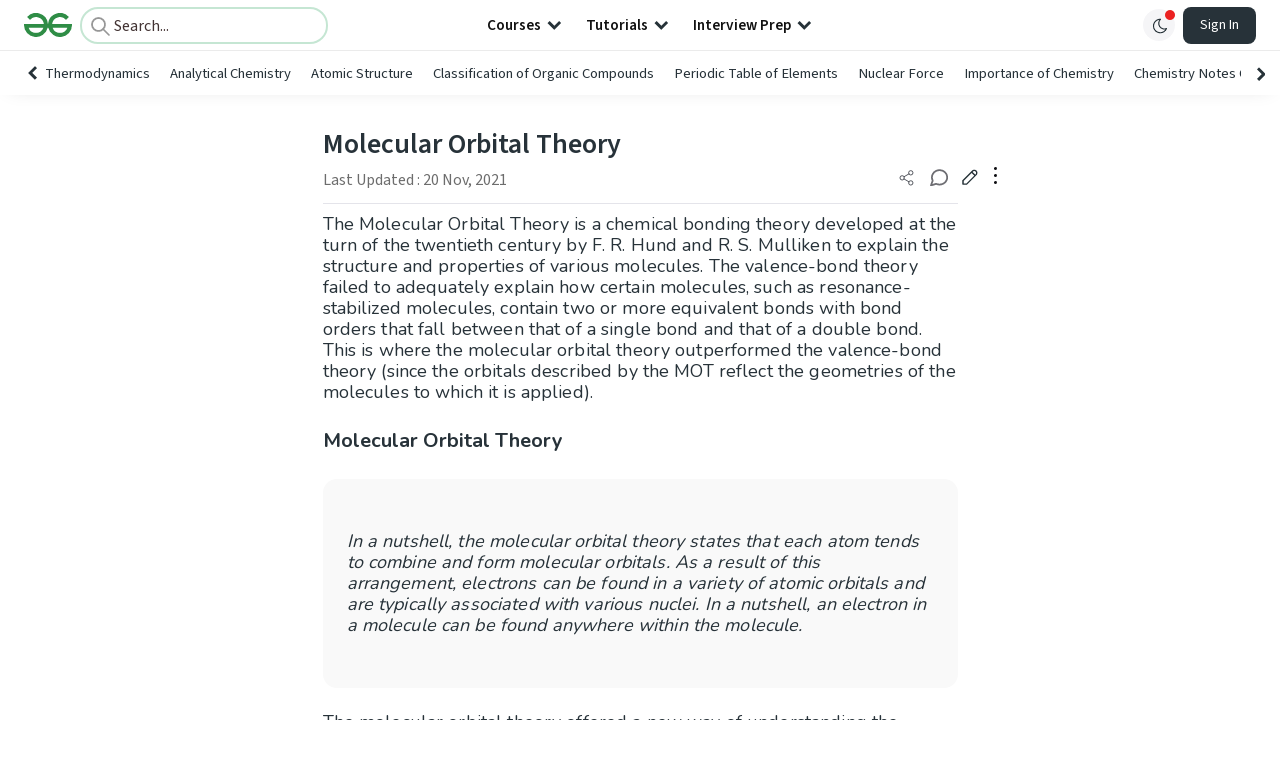

--- FILE ---
content_type: text/html; charset=utf-8
request_url: https://www.google.com/recaptcha/api2/anchor?ar=1&k=6LdMFNUZAAAAAIuRtzg0piOT-qXCbDF-iQiUi9KY&co=aHR0cHM6Ly93d3cuZ2Vla3Nmb3JnZWVrcy5vcmc6NDQz&hl=en&type=image&v=PoyoqOPhxBO7pBk68S4YbpHZ&theme=light&size=invisible&badge=bottomright&anchor-ms=20000&execute-ms=30000&cb=hgbpu6hx3xt8
body_size: 48730
content:
<!DOCTYPE HTML><html dir="ltr" lang="en"><head><meta http-equiv="Content-Type" content="text/html; charset=UTF-8">
<meta http-equiv="X-UA-Compatible" content="IE=edge">
<title>reCAPTCHA</title>
<style type="text/css">
/* cyrillic-ext */
@font-face {
  font-family: 'Roboto';
  font-style: normal;
  font-weight: 400;
  font-stretch: 100%;
  src: url(//fonts.gstatic.com/s/roboto/v48/KFO7CnqEu92Fr1ME7kSn66aGLdTylUAMa3GUBHMdazTgWw.woff2) format('woff2');
  unicode-range: U+0460-052F, U+1C80-1C8A, U+20B4, U+2DE0-2DFF, U+A640-A69F, U+FE2E-FE2F;
}
/* cyrillic */
@font-face {
  font-family: 'Roboto';
  font-style: normal;
  font-weight: 400;
  font-stretch: 100%;
  src: url(//fonts.gstatic.com/s/roboto/v48/KFO7CnqEu92Fr1ME7kSn66aGLdTylUAMa3iUBHMdazTgWw.woff2) format('woff2');
  unicode-range: U+0301, U+0400-045F, U+0490-0491, U+04B0-04B1, U+2116;
}
/* greek-ext */
@font-face {
  font-family: 'Roboto';
  font-style: normal;
  font-weight: 400;
  font-stretch: 100%;
  src: url(//fonts.gstatic.com/s/roboto/v48/KFO7CnqEu92Fr1ME7kSn66aGLdTylUAMa3CUBHMdazTgWw.woff2) format('woff2');
  unicode-range: U+1F00-1FFF;
}
/* greek */
@font-face {
  font-family: 'Roboto';
  font-style: normal;
  font-weight: 400;
  font-stretch: 100%;
  src: url(//fonts.gstatic.com/s/roboto/v48/KFO7CnqEu92Fr1ME7kSn66aGLdTylUAMa3-UBHMdazTgWw.woff2) format('woff2');
  unicode-range: U+0370-0377, U+037A-037F, U+0384-038A, U+038C, U+038E-03A1, U+03A3-03FF;
}
/* math */
@font-face {
  font-family: 'Roboto';
  font-style: normal;
  font-weight: 400;
  font-stretch: 100%;
  src: url(//fonts.gstatic.com/s/roboto/v48/KFO7CnqEu92Fr1ME7kSn66aGLdTylUAMawCUBHMdazTgWw.woff2) format('woff2');
  unicode-range: U+0302-0303, U+0305, U+0307-0308, U+0310, U+0312, U+0315, U+031A, U+0326-0327, U+032C, U+032F-0330, U+0332-0333, U+0338, U+033A, U+0346, U+034D, U+0391-03A1, U+03A3-03A9, U+03B1-03C9, U+03D1, U+03D5-03D6, U+03F0-03F1, U+03F4-03F5, U+2016-2017, U+2034-2038, U+203C, U+2040, U+2043, U+2047, U+2050, U+2057, U+205F, U+2070-2071, U+2074-208E, U+2090-209C, U+20D0-20DC, U+20E1, U+20E5-20EF, U+2100-2112, U+2114-2115, U+2117-2121, U+2123-214F, U+2190, U+2192, U+2194-21AE, U+21B0-21E5, U+21F1-21F2, U+21F4-2211, U+2213-2214, U+2216-22FF, U+2308-230B, U+2310, U+2319, U+231C-2321, U+2336-237A, U+237C, U+2395, U+239B-23B7, U+23D0, U+23DC-23E1, U+2474-2475, U+25AF, U+25B3, U+25B7, U+25BD, U+25C1, U+25CA, U+25CC, U+25FB, U+266D-266F, U+27C0-27FF, U+2900-2AFF, U+2B0E-2B11, U+2B30-2B4C, U+2BFE, U+3030, U+FF5B, U+FF5D, U+1D400-1D7FF, U+1EE00-1EEFF;
}
/* symbols */
@font-face {
  font-family: 'Roboto';
  font-style: normal;
  font-weight: 400;
  font-stretch: 100%;
  src: url(//fonts.gstatic.com/s/roboto/v48/KFO7CnqEu92Fr1ME7kSn66aGLdTylUAMaxKUBHMdazTgWw.woff2) format('woff2');
  unicode-range: U+0001-000C, U+000E-001F, U+007F-009F, U+20DD-20E0, U+20E2-20E4, U+2150-218F, U+2190, U+2192, U+2194-2199, U+21AF, U+21E6-21F0, U+21F3, U+2218-2219, U+2299, U+22C4-22C6, U+2300-243F, U+2440-244A, U+2460-24FF, U+25A0-27BF, U+2800-28FF, U+2921-2922, U+2981, U+29BF, U+29EB, U+2B00-2BFF, U+4DC0-4DFF, U+FFF9-FFFB, U+10140-1018E, U+10190-1019C, U+101A0, U+101D0-101FD, U+102E0-102FB, U+10E60-10E7E, U+1D2C0-1D2D3, U+1D2E0-1D37F, U+1F000-1F0FF, U+1F100-1F1AD, U+1F1E6-1F1FF, U+1F30D-1F30F, U+1F315, U+1F31C, U+1F31E, U+1F320-1F32C, U+1F336, U+1F378, U+1F37D, U+1F382, U+1F393-1F39F, U+1F3A7-1F3A8, U+1F3AC-1F3AF, U+1F3C2, U+1F3C4-1F3C6, U+1F3CA-1F3CE, U+1F3D4-1F3E0, U+1F3ED, U+1F3F1-1F3F3, U+1F3F5-1F3F7, U+1F408, U+1F415, U+1F41F, U+1F426, U+1F43F, U+1F441-1F442, U+1F444, U+1F446-1F449, U+1F44C-1F44E, U+1F453, U+1F46A, U+1F47D, U+1F4A3, U+1F4B0, U+1F4B3, U+1F4B9, U+1F4BB, U+1F4BF, U+1F4C8-1F4CB, U+1F4D6, U+1F4DA, U+1F4DF, U+1F4E3-1F4E6, U+1F4EA-1F4ED, U+1F4F7, U+1F4F9-1F4FB, U+1F4FD-1F4FE, U+1F503, U+1F507-1F50B, U+1F50D, U+1F512-1F513, U+1F53E-1F54A, U+1F54F-1F5FA, U+1F610, U+1F650-1F67F, U+1F687, U+1F68D, U+1F691, U+1F694, U+1F698, U+1F6AD, U+1F6B2, U+1F6B9-1F6BA, U+1F6BC, U+1F6C6-1F6CF, U+1F6D3-1F6D7, U+1F6E0-1F6EA, U+1F6F0-1F6F3, U+1F6F7-1F6FC, U+1F700-1F7FF, U+1F800-1F80B, U+1F810-1F847, U+1F850-1F859, U+1F860-1F887, U+1F890-1F8AD, U+1F8B0-1F8BB, U+1F8C0-1F8C1, U+1F900-1F90B, U+1F93B, U+1F946, U+1F984, U+1F996, U+1F9E9, U+1FA00-1FA6F, U+1FA70-1FA7C, U+1FA80-1FA89, U+1FA8F-1FAC6, U+1FACE-1FADC, U+1FADF-1FAE9, U+1FAF0-1FAF8, U+1FB00-1FBFF;
}
/* vietnamese */
@font-face {
  font-family: 'Roboto';
  font-style: normal;
  font-weight: 400;
  font-stretch: 100%;
  src: url(//fonts.gstatic.com/s/roboto/v48/KFO7CnqEu92Fr1ME7kSn66aGLdTylUAMa3OUBHMdazTgWw.woff2) format('woff2');
  unicode-range: U+0102-0103, U+0110-0111, U+0128-0129, U+0168-0169, U+01A0-01A1, U+01AF-01B0, U+0300-0301, U+0303-0304, U+0308-0309, U+0323, U+0329, U+1EA0-1EF9, U+20AB;
}
/* latin-ext */
@font-face {
  font-family: 'Roboto';
  font-style: normal;
  font-weight: 400;
  font-stretch: 100%;
  src: url(//fonts.gstatic.com/s/roboto/v48/KFO7CnqEu92Fr1ME7kSn66aGLdTylUAMa3KUBHMdazTgWw.woff2) format('woff2');
  unicode-range: U+0100-02BA, U+02BD-02C5, U+02C7-02CC, U+02CE-02D7, U+02DD-02FF, U+0304, U+0308, U+0329, U+1D00-1DBF, U+1E00-1E9F, U+1EF2-1EFF, U+2020, U+20A0-20AB, U+20AD-20C0, U+2113, U+2C60-2C7F, U+A720-A7FF;
}
/* latin */
@font-face {
  font-family: 'Roboto';
  font-style: normal;
  font-weight: 400;
  font-stretch: 100%;
  src: url(//fonts.gstatic.com/s/roboto/v48/KFO7CnqEu92Fr1ME7kSn66aGLdTylUAMa3yUBHMdazQ.woff2) format('woff2');
  unicode-range: U+0000-00FF, U+0131, U+0152-0153, U+02BB-02BC, U+02C6, U+02DA, U+02DC, U+0304, U+0308, U+0329, U+2000-206F, U+20AC, U+2122, U+2191, U+2193, U+2212, U+2215, U+FEFF, U+FFFD;
}
/* cyrillic-ext */
@font-face {
  font-family: 'Roboto';
  font-style: normal;
  font-weight: 500;
  font-stretch: 100%;
  src: url(//fonts.gstatic.com/s/roboto/v48/KFO7CnqEu92Fr1ME7kSn66aGLdTylUAMa3GUBHMdazTgWw.woff2) format('woff2');
  unicode-range: U+0460-052F, U+1C80-1C8A, U+20B4, U+2DE0-2DFF, U+A640-A69F, U+FE2E-FE2F;
}
/* cyrillic */
@font-face {
  font-family: 'Roboto';
  font-style: normal;
  font-weight: 500;
  font-stretch: 100%;
  src: url(//fonts.gstatic.com/s/roboto/v48/KFO7CnqEu92Fr1ME7kSn66aGLdTylUAMa3iUBHMdazTgWw.woff2) format('woff2');
  unicode-range: U+0301, U+0400-045F, U+0490-0491, U+04B0-04B1, U+2116;
}
/* greek-ext */
@font-face {
  font-family: 'Roboto';
  font-style: normal;
  font-weight: 500;
  font-stretch: 100%;
  src: url(//fonts.gstatic.com/s/roboto/v48/KFO7CnqEu92Fr1ME7kSn66aGLdTylUAMa3CUBHMdazTgWw.woff2) format('woff2');
  unicode-range: U+1F00-1FFF;
}
/* greek */
@font-face {
  font-family: 'Roboto';
  font-style: normal;
  font-weight: 500;
  font-stretch: 100%;
  src: url(//fonts.gstatic.com/s/roboto/v48/KFO7CnqEu92Fr1ME7kSn66aGLdTylUAMa3-UBHMdazTgWw.woff2) format('woff2');
  unicode-range: U+0370-0377, U+037A-037F, U+0384-038A, U+038C, U+038E-03A1, U+03A3-03FF;
}
/* math */
@font-face {
  font-family: 'Roboto';
  font-style: normal;
  font-weight: 500;
  font-stretch: 100%;
  src: url(//fonts.gstatic.com/s/roboto/v48/KFO7CnqEu92Fr1ME7kSn66aGLdTylUAMawCUBHMdazTgWw.woff2) format('woff2');
  unicode-range: U+0302-0303, U+0305, U+0307-0308, U+0310, U+0312, U+0315, U+031A, U+0326-0327, U+032C, U+032F-0330, U+0332-0333, U+0338, U+033A, U+0346, U+034D, U+0391-03A1, U+03A3-03A9, U+03B1-03C9, U+03D1, U+03D5-03D6, U+03F0-03F1, U+03F4-03F5, U+2016-2017, U+2034-2038, U+203C, U+2040, U+2043, U+2047, U+2050, U+2057, U+205F, U+2070-2071, U+2074-208E, U+2090-209C, U+20D0-20DC, U+20E1, U+20E5-20EF, U+2100-2112, U+2114-2115, U+2117-2121, U+2123-214F, U+2190, U+2192, U+2194-21AE, U+21B0-21E5, U+21F1-21F2, U+21F4-2211, U+2213-2214, U+2216-22FF, U+2308-230B, U+2310, U+2319, U+231C-2321, U+2336-237A, U+237C, U+2395, U+239B-23B7, U+23D0, U+23DC-23E1, U+2474-2475, U+25AF, U+25B3, U+25B7, U+25BD, U+25C1, U+25CA, U+25CC, U+25FB, U+266D-266F, U+27C0-27FF, U+2900-2AFF, U+2B0E-2B11, U+2B30-2B4C, U+2BFE, U+3030, U+FF5B, U+FF5D, U+1D400-1D7FF, U+1EE00-1EEFF;
}
/* symbols */
@font-face {
  font-family: 'Roboto';
  font-style: normal;
  font-weight: 500;
  font-stretch: 100%;
  src: url(//fonts.gstatic.com/s/roboto/v48/KFO7CnqEu92Fr1ME7kSn66aGLdTylUAMaxKUBHMdazTgWw.woff2) format('woff2');
  unicode-range: U+0001-000C, U+000E-001F, U+007F-009F, U+20DD-20E0, U+20E2-20E4, U+2150-218F, U+2190, U+2192, U+2194-2199, U+21AF, U+21E6-21F0, U+21F3, U+2218-2219, U+2299, U+22C4-22C6, U+2300-243F, U+2440-244A, U+2460-24FF, U+25A0-27BF, U+2800-28FF, U+2921-2922, U+2981, U+29BF, U+29EB, U+2B00-2BFF, U+4DC0-4DFF, U+FFF9-FFFB, U+10140-1018E, U+10190-1019C, U+101A0, U+101D0-101FD, U+102E0-102FB, U+10E60-10E7E, U+1D2C0-1D2D3, U+1D2E0-1D37F, U+1F000-1F0FF, U+1F100-1F1AD, U+1F1E6-1F1FF, U+1F30D-1F30F, U+1F315, U+1F31C, U+1F31E, U+1F320-1F32C, U+1F336, U+1F378, U+1F37D, U+1F382, U+1F393-1F39F, U+1F3A7-1F3A8, U+1F3AC-1F3AF, U+1F3C2, U+1F3C4-1F3C6, U+1F3CA-1F3CE, U+1F3D4-1F3E0, U+1F3ED, U+1F3F1-1F3F3, U+1F3F5-1F3F7, U+1F408, U+1F415, U+1F41F, U+1F426, U+1F43F, U+1F441-1F442, U+1F444, U+1F446-1F449, U+1F44C-1F44E, U+1F453, U+1F46A, U+1F47D, U+1F4A3, U+1F4B0, U+1F4B3, U+1F4B9, U+1F4BB, U+1F4BF, U+1F4C8-1F4CB, U+1F4D6, U+1F4DA, U+1F4DF, U+1F4E3-1F4E6, U+1F4EA-1F4ED, U+1F4F7, U+1F4F9-1F4FB, U+1F4FD-1F4FE, U+1F503, U+1F507-1F50B, U+1F50D, U+1F512-1F513, U+1F53E-1F54A, U+1F54F-1F5FA, U+1F610, U+1F650-1F67F, U+1F687, U+1F68D, U+1F691, U+1F694, U+1F698, U+1F6AD, U+1F6B2, U+1F6B9-1F6BA, U+1F6BC, U+1F6C6-1F6CF, U+1F6D3-1F6D7, U+1F6E0-1F6EA, U+1F6F0-1F6F3, U+1F6F7-1F6FC, U+1F700-1F7FF, U+1F800-1F80B, U+1F810-1F847, U+1F850-1F859, U+1F860-1F887, U+1F890-1F8AD, U+1F8B0-1F8BB, U+1F8C0-1F8C1, U+1F900-1F90B, U+1F93B, U+1F946, U+1F984, U+1F996, U+1F9E9, U+1FA00-1FA6F, U+1FA70-1FA7C, U+1FA80-1FA89, U+1FA8F-1FAC6, U+1FACE-1FADC, U+1FADF-1FAE9, U+1FAF0-1FAF8, U+1FB00-1FBFF;
}
/* vietnamese */
@font-face {
  font-family: 'Roboto';
  font-style: normal;
  font-weight: 500;
  font-stretch: 100%;
  src: url(//fonts.gstatic.com/s/roboto/v48/KFO7CnqEu92Fr1ME7kSn66aGLdTylUAMa3OUBHMdazTgWw.woff2) format('woff2');
  unicode-range: U+0102-0103, U+0110-0111, U+0128-0129, U+0168-0169, U+01A0-01A1, U+01AF-01B0, U+0300-0301, U+0303-0304, U+0308-0309, U+0323, U+0329, U+1EA0-1EF9, U+20AB;
}
/* latin-ext */
@font-face {
  font-family: 'Roboto';
  font-style: normal;
  font-weight: 500;
  font-stretch: 100%;
  src: url(//fonts.gstatic.com/s/roboto/v48/KFO7CnqEu92Fr1ME7kSn66aGLdTylUAMa3KUBHMdazTgWw.woff2) format('woff2');
  unicode-range: U+0100-02BA, U+02BD-02C5, U+02C7-02CC, U+02CE-02D7, U+02DD-02FF, U+0304, U+0308, U+0329, U+1D00-1DBF, U+1E00-1E9F, U+1EF2-1EFF, U+2020, U+20A0-20AB, U+20AD-20C0, U+2113, U+2C60-2C7F, U+A720-A7FF;
}
/* latin */
@font-face {
  font-family: 'Roboto';
  font-style: normal;
  font-weight: 500;
  font-stretch: 100%;
  src: url(//fonts.gstatic.com/s/roboto/v48/KFO7CnqEu92Fr1ME7kSn66aGLdTylUAMa3yUBHMdazQ.woff2) format('woff2');
  unicode-range: U+0000-00FF, U+0131, U+0152-0153, U+02BB-02BC, U+02C6, U+02DA, U+02DC, U+0304, U+0308, U+0329, U+2000-206F, U+20AC, U+2122, U+2191, U+2193, U+2212, U+2215, U+FEFF, U+FFFD;
}
/* cyrillic-ext */
@font-face {
  font-family: 'Roboto';
  font-style: normal;
  font-weight: 900;
  font-stretch: 100%;
  src: url(//fonts.gstatic.com/s/roboto/v48/KFO7CnqEu92Fr1ME7kSn66aGLdTylUAMa3GUBHMdazTgWw.woff2) format('woff2');
  unicode-range: U+0460-052F, U+1C80-1C8A, U+20B4, U+2DE0-2DFF, U+A640-A69F, U+FE2E-FE2F;
}
/* cyrillic */
@font-face {
  font-family: 'Roboto';
  font-style: normal;
  font-weight: 900;
  font-stretch: 100%;
  src: url(//fonts.gstatic.com/s/roboto/v48/KFO7CnqEu92Fr1ME7kSn66aGLdTylUAMa3iUBHMdazTgWw.woff2) format('woff2');
  unicode-range: U+0301, U+0400-045F, U+0490-0491, U+04B0-04B1, U+2116;
}
/* greek-ext */
@font-face {
  font-family: 'Roboto';
  font-style: normal;
  font-weight: 900;
  font-stretch: 100%;
  src: url(//fonts.gstatic.com/s/roboto/v48/KFO7CnqEu92Fr1ME7kSn66aGLdTylUAMa3CUBHMdazTgWw.woff2) format('woff2');
  unicode-range: U+1F00-1FFF;
}
/* greek */
@font-face {
  font-family: 'Roboto';
  font-style: normal;
  font-weight: 900;
  font-stretch: 100%;
  src: url(//fonts.gstatic.com/s/roboto/v48/KFO7CnqEu92Fr1ME7kSn66aGLdTylUAMa3-UBHMdazTgWw.woff2) format('woff2');
  unicode-range: U+0370-0377, U+037A-037F, U+0384-038A, U+038C, U+038E-03A1, U+03A3-03FF;
}
/* math */
@font-face {
  font-family: 'Roboto';
  font-style: normal;
  font-weight: 900;
  font-stretch: 100%;
  src: url(//fonts.gstatic.com/s/roboto/v48/KFO7CnqEu92Fr1ME7kSn66aGLdTylUAMawCUBHMdazTgWw.woff2) format('woff2');
  unicode-range: U+0302-0303, U+0305, U+0307-0308, U+0310, U+0312, U+0315, U+031A, U+0326-0327, U+032C, U+032F-0330, U+0332-0333, U+0338, U+033A, U+0346, U+034D, U+0391-03A1, U+03A3-03A9, U+03B1-03C9, U+03D1, U+03D5-03D6, U+03F0-03F1, U+03F4-03F5, U+2016-2017, U+2034-2038, U+203C, U+2040, U+2043, U+2047, U+2050, U+2057, U+205F, U+2070-2071, U+2074-208E, U+2090-209C, U+20D0-20DC, U+20E1, U+20E5-20EF, U+2100-2112, U+2114-2115, U+2117-2121, U+2123-214F, U+2190, U+2192, U+2194-21AE, U+21B0-21E5, U+21F1-21F2, U+21F4-2211, U+2213-2214, U+2216-22FF, U+2308-230B, U+2310, U+2319, U+231C-2321, U+2336-237A, U+237C, U+2395, U+239B-23B7, U+23D0, U+23DC-23E1, U+2474-2475, U+25AF, U+25B3, U+25B7, U+25BD, U+25C1, U+25CA, U+25CC, U+25FB, U+266D-266F, U+27C0-27FF, U+2900-2AFF, U+2B0E-2B11, U+2B30-2B4C, U+2BFE, U+3030, U+FF5B, U+FF5D, U+1D400-1D7FF, U+1EE00-1EEFF;
}
/* symbols */
@font-face {
  font-family: 'Roboto';
  font-style: normal;
  font-weight: 900;
  font-stretch: 100%;
  src: url(//fonts.gstatic.com/s/roboto/v48/KFO7CnqEu92Fr1ME7kSn66aGLdTylUAMaxKUBHMdazTgWw.woff2) format('woff2');
  unicode-range: U+0001-000C, U+000E-001F, U+007F-009F, U+20DD-20E0, U+20E2-20E4, U+2150-218F, U+2190, U+2192, U+2194-2199, U+21AF, U+21E6-21F0, U+21F3, U+2218-2219, U+2299, U+22C4-22C6, U+2300-243F, U+2440-244A, U+2460-24FF, U+25A0-27BF, U+2800-28FF, U+2921-2922, U+2981, U+29BF, U+29EB, U+2B00-2BFF, U+4DC0-4DFF, U+FFF9-FFFB, U+10140-1018E, U+10190-1019C, U+101A0, U+101D0-101FD, U+102E0-102FB, U+10E60-10E7E, U+1D2C0-1D2D3, U+1D2E0-1D37F, U+1F000-1F0FF, U+1F100-1F1AD, U+1F1E6-1F1FF, U+1F30D-1F30F, U+1F315, U+1F31C, U+1F31E, U+1F320-1F32C, U+1F336, U+1F378, U+1F37D, U+1F382, U+1F393-1F39F, U+1F3A7-1F3A8, U+1F3AC-1F3AF, U+1F3C2, U+1F3C4-1F3C6, U+1F3CA-1F3CE, U+1F3D4-1F3E0, U+1F3ED, U+1F3F1-1F3F3, U+1F3F5-1F3F7, U+1F408, U+1F415, U+1F41F, U+1F426, U+1F43F, U+1F441-1F442, U+1F444, U+1F446-1F449, U+1F44C-1F44E, U+1F453, U+1F46A, U+1F47D, U+1F4A3, U+1F4B0, U+1F4B3, U+1F4B9, U+1F4BB, U+1F4BF, U+1F4C8-1F4CB, U+1F4D6, U+1F4DA, U+1F4DF, U+1F4E3-1F4E6, U+1F4EA-1F4ED, U+1F4F7, U+1F4F9-1F4FB, U+1F4FD-1F4FE, U+1F503, U+1F507-1F50B, U+1F50D, U+1F512-1F513, U+1F53E-1F54A, U+1F54F-1F5FA, U+1F610, U+1F650-1F67F, U+1F687, U+1F68D, U+1F691, U+1F694, U+1F698, U+1F6AD, U+1F6B2, U+1F6B9-1F6BA, U+1F6BC, U+1F6C6-1F6CF, U+1F6D3-1F6D7, U+1F6E0-1F6EA, U+1F6F0-1F6F3, U+1F6F7-1F6FC, U+1F700-1F7FF, U+1F800-1F80B, U+1F810-1F847, U+1F850-1F859, U+1F860-1F887, U+1F890-1F8AD, U+1F8B0-1F8BB, U+1F8C0-1F8C1, U+1F900-1F90B, U+1F93B, U+1F946, U+1F984, U+1F996, U+1F9E9, U+1FA00-1FA6F, U+1FA70-1FA7C, U+1FA80-1FA89, U+1FA8F-1FAC6, U+1FACE-1FADC, U+1FADF-1FAE9, U+1FAF0-1FAF8, U+1FB00-1FBFF;
}
/* vietnamese */
@font-face {
  font-family: 'Roboto';
  font-style: normal;
  font-weight: 900;
  font-stretch: 100%;
  src: url(//fonts.gstatic.com/s/roboto/v48/KFO7CnqEu92Fr1ME7kSn66aGLdTylUAMa3OUBHMdazTgWw.woff2) format('woff2');
  unicode-range: U+0102-0103, U+0110-0111, U+0128-0129, U+0168-0169, U+01A0-01A1, U+01AF-01B0, U+0300-0301, U+0303-0304, U+0308-0309, U+0323, U+0329, U+1EA0-1EF9, U+20AB;
}
/* latin-ext */
@font-face {
  font-family: 'Roboto';
  font-style: normal;
  font-weight: 900;
  font-stretch: 100%;
  src: url(//fonts.gstatic.com/s/roboto/v48/KFO7CnqEu92Fr1ME7kSn66aGLdTylUAMa3KUBHMdazTgWw.woff2) format('woff2');
  unicode-range: U+0100-02BA, U+02BD-02C5, U+02C7-02CC, U+02CE-02D7, U+02DD-02FF, U+0304, U+0308, U+0329, U+1D00-1DBF, U+1E00-1E9F, U+1EF2-1EFF, U+2020, U+20A0-20AB, U+20AD-20C0, U+2113, U+2C60-2C7F, U+A720-A7FF;
}
/* latin */
@font-face {
  font-family: 'Roboto';
  font-style: normal;
  font-weight: 900;
  font-stretch: 100%;
  src: url(//fonts.gstatic.com/s/roboto/v48/KFO7CnqEu92Fr1ME7kSn66aGLdTylUAMa3yUBHMdazQ.woff2) format('woff2');
  unicode-range: U+0000-00FF, U+0131, U+0152-0153, U+02BB-02BC, U+02C6, U+02DA, U+02DC, U+0304, U+0308, U+0329, U+2000-206F, U+20AC, U+2122, U+2191, U+2193, U+2212, U+2215, U+FEFF, U+FFFD;
}

</style>
<link rel="stylesheet" type="text/css" href="https://www.gstatic.com/recaptcha/releases/PoyoqOPhxBO7pBk68S4YbpHZ/styles__ltr.css">
<script nonce="ub8FcBZDZMsqyGxVcdTysQ" type="text/javascript">window['__recaptcha_api'] = 'https://www.google.com/recaptcha/api2/';</script>
<script type="text/javascript" src="https://www.gstatic.com/recaptcha/releases/PoyoqOPhxBO7pBk68S4YbpHZ/recaptcha__en.js" nonce="ub8FcBZDZMsqyGxVcdTysQ">
      
    </script></head>
<body><div id="rc-anchor-alert" class="rc-anchor-alert"></div>
<input type="hidden" id="recaptcha-token" value="[base64]">
<script type="text/javascript" nonce="ub8FcBZDZMsqyGxVcdTysQ">
      recaptcha.anchor.Main.init("[\x22ainput\x22,[\x22bgdata\x22,\x22\x22,\[base64]/[base64]/MjU1Ong/[base64]/[base64]/[base64]/[base64]/[base64]/[base64]/[base64]/[base64]/[base64]/[base64]/[base64]/[base64]/[base64]/[base64]/[base64]\\u003d\x22,\[base64]\\u003d\x22,\[base64]/Dg8K/[base64]/QxjCs8K2wpxtOcOGw6HDkQPDrcOcwoTDgXtKV8OYwr4tEcKowrHCimR5KXvDo0Yaw5PDgMKZw58rRDzCmyVmw7fCm0kZKGfDuHlncMOswrlrAMOycyRPw7/CqsKmw4DDucO4w7fDqWLDicOBwpHCglLDn8O3w63CnsK1w5FyCDfDvMKOw6HDhcO8CA80DVTDj8ONw54Kb8OkRMOEw6hFQcKZw4NswpTCj8Onw5/DvMKmwonCjUTDtz3Cp1HDuMOmXcKwRMOyesO/wq3Dg8OHFHvCtk1Owq06wpwmw6TCg8KXwpZdwqDCoUw1bnQHwpcvw4LDly/Cpk9CwrvCoAtVAULDnn5YwrTCuQrDscO1T1tyA8O1w6PChcKjw7IiCsKaw6bCtw/CoSvDgWQnw7ZWQ0Iqw4xRwrALw5ctCsK+UBXDk8ORUg/[base64]/ZVnCpH0ew5oXw5/DscO9DmzDgcOpcEbDoMKWwobCsMOtw4fCo8KdXMOuEkfDn8K2H8KjwoAaRgHDmcOMwoU+dsKQwr3DhRYCVMO+dMKOwq/CssKbMxvCs8K6JcK0w7HDnjfCngfDv8O2Ax4Wwq7DpsOPaAAFw59lwqQNDsOKwpBiLMKBwpXDhyvCiS4XAcKKw63Chz9Hw4XCoD9rw7dLw7A8w5EZNlLDoCHCgUrDosOje8O5HsKWw5/Cm8KnwoUqwofDjMKCCcOZw6FPw4dcdjULLBc6woHCjcK6AhnDscKJUsO3IsKqPlzChsOHwp3Dr0McUwPDpcK8Z8O+wrU7TBTDo2xwwp/DpR3ChFPDnsO4a8OIYHLDlSfCiRbClMONw7HCqcOwwoPDnBEBwrrDmMKzGMOow6R7f8OmV8Kbw60jMMKlwr07d8Knw4vCvxwmASjCicOGYAljw68Gw77DmcKUM8K7wpN1w4nDiMO9J3cjOcOHO8Oawq7Cn2fCjMK2w4fCh8O3FMO2wqDCnsKuEA/DssKbI8O1wqU7EzsNEMO6w6l7J8OtwpLCpxHDocKoaDLCiWzDvsKaJcKtw7jDoMKtw4cBw6szw7Icw6o5wq3ClHxgw4nDqMOjPntbw44bwpJlwpZpw5cbAMKSwrfCiRJoLsOeC8O9w7fDocKtJQPDvlnCrcOVGMKwa37CssOXwqbDu8OodU7DgxA/wpIJw6HCoFBpwpQXayPDr8KdWMOOwrLDmQwbwpAVEyTCpAPCkjYoEcOUFhjDvBfDrWPDk8KheMO7Xm7Dr8OmPzwGWMKBX1/CqsKrUcOCW8Oewp1wXjXDvMK1UcOnOcOZwobDj8OXwqDDumXCsmcYLcOtP0/DqcKKwpUmwrbDvsK2wpfCsREPw6oewrjCtmXDhSFmBihMSMO1w4bDjsOOWcKPZ8O9Z8ORaBFVUQFLLMK9wrxbXSbDssKTw7jCuWZ7w6LCrVkUC8KjQ3HDnMKdw4/Dp8OUVhlBHsKOfX3CrA43w5rCssKNLMOjw7/DrgvDpxHDoWrDlBPCtcO7w7bDisKgw58ewrvDqk7DlcKSJxp9w5NawojDmsOEw7vCicKYwqluwpnDrMKPOEzCoU/DjkteM8OzXMKeMX9+PybDk0Ilw5sMwrPDq2ZSwosXw7dnHTXDmsOwwobDv8OsdMOmDcO6akXDkU7CphTCpsKfcSfCuMKQNmwfwofDpDfDicKNwr3CnzTDl3N+wp9wSMKZdUsSw5lwMX/Dn8KRw498wo86JxLCqn1YwpR3wpPDoi/Co8KNw6ICdgbDj2fDusKADsK2wqdtwrw7ZMOlw7vCqA3DhxDDv8KLYsKEeSnChDMkfcO0AzRDwprCrMOFCwfDr8K0woBIZDPCtsOuw6bDtcKnw49wRH7CqSXCvsO2FB9GPcONPcKRw67CkMKeM3kBwq8qw6LCiMOpdcKcYcKLwocIbS/Dskk+a8Oow69aw4/[base64]/ClijDtkXDtMK8w71LUMO0T8K/[base64]/wpkIw73CgMKDU8KlKyo8wqLDo8KOEF9ywr4KwqtEYSbCrMOTw4MRHMO/wpfDlxJmG8O9wrPDg3NbwoJsK8OPAynCgHzDgMOpw7JbwqzDscKew7rDpcK6T3DDjcKLwpMUNsOkw57DmGF0w4MXNwUHwqxHw7vDoMKxbWsew4Bow4fDv8KxM8K7w7hbw6YJBcK6woQuwqLDjR1/LDNDwqYTw7/[base64]/DcOpw7/DqU7DmcKAwqRzwr5ZCmovKVRUw5TCp8KrwrBcAkzDvgbDjMOAw4vDnwrDrsOrfjnDocKSZsKaYcKzw7/DugrCuMKww6fClyzDmsO2wpjDmsKEw61Nwq10fMKsUHbCmsOfwrjCp1rCksO/w4rDvSETHsOgwqjDkw/CikPCs8KqK2fCvBzDlMO5fGnChHRvR8OcwqTDhww9UDLCtsOOw5w+SksQwrLDil3DqmpuNHdDw6PCghk1bXBjFlfCn054wp/Du1rClWnCg8KfwobDn0U/wpVWRMOdw6XDkcKVw5TDtmsIw7Vew7bCgMK+HHQjwqTDksOvwpnCvw3DkcO+C0ojwql1ZFImw4PDoEwvw45Two8cdMKaYAU6wrdMGMKAw7cLDsOwwp/Dp8OqwrcVw4TCl8OkRMKCw5LDjcONJcO8fcKew4E0wrTDiSNNOFfCj09TGhzDksKvwrnDssOowq7Ck8OtwoTCiVFBw6XDq8KGw6TCtB0RLcOUVmYIQRXCnTPDpmnCn8KyW8O7VSIMJMOPw5gVdcKjNsONwp5IGsKJwrLDpcKmwrgMbFwBIVIOwpfDggw/AcKgXlbDlcOoHUzCjQXDnsOvw7YPw5fDisO5woFTcMOAw4E4wo/CnUrCk8ODw447RcOefzrDvsOKRilMwqJBYUXClcOJw5DDk8KPwopZTsO7YD0VwroEw6tAwoXDvFgLbsOmw6jDgsK7w4XCusKVworDiwITwrnClMOiw7R/OMK8wotlwozDiXvChsOiwofCqXkow4Fowo/ChyTCucKJwo1iTsOcwr7CosOtaiHCjhNAwpLClFxYecOiwokCSmXDmsKFVErDrMO9WsK5KcOJEMKeP3DCh8OLwpjCjsK4w7LCqjJlw4xEw5BTwr0+SsKIwpsKJGvCpMOkYH/ChjI6ASAbShbDksKXw57CtMOQwrvCtXLDuUltGBfCmDttNcK6w6jDqsOvwqjDv8O8P8O4YALDv8K1wo1awoxXU8OkXMOLEsKVwp8aXRZwcMOdXcOqwojDh3BUGivDvsO9IEAzYMKvZsOoUyJ/A8KuwqZ6w4JOHmnCiTUXwrTCpxFRfm9Ww5HCicK8wrkOV2DDgsKrw7QaeioKw6MMw6osB8KVVDLChMO6wovCjiUMBsORwo0owqU1QcK5JMOywrQ7EEU/[base64]/DuE7DrsOgN3LDosOwwq8VAMOOwoDDomQ9w7RPwqLCjcOJw6Afw4ZXAUzClTIow7x+wqzDjMO7XT7CnWkzZUzCucOdw4QOw4fCt1vDuMOXw5/[base64]/[base64]/DkkUFEcKdcE0lw6DClzXCp8ObwpzDrTfDhhUHw4Biwr/DoX1Zw4LCnMKUw6rDiHHDoSnDlQLCghJHw5/CqhcKC8KVBCvCjsORX8Kmw5PCj2kldcKjZXDCj2/DoDN8w5Yzw6rDqyHDsGjDnWzCnkJHRMOHKMKlBcK/B1LDrMKqwoR9w5DCjsO/wo3CvsKtwo7CnsK0wp7DhsOdw74CcWh9YnPCgMKwSW1UwqNjw6gswrbCjDHCoMOICkbChC/CrVPCqG5HdA3Drw0VWCEbwr0HwqsydwfDscOrw6rDlsORDwxywooBCsK2w4ZOwpFkaMO7w4HCuRMmw5oTwq7DoBhAw5FpwpDDsRvDuX7Cm8Oxw4jCn8K5N8Oaw7jDsUl5wr86wrk6wphvb8KBw6pBLkxUKzvDjV/Cm8Oww5DCoEXDpMK/FjDDtMKVw5LCosOUw57CosK7wpc7wo46w61VfxJ5w7MZw4cGwo7DgQ/ClyBKKTUswrjDmhsuw67Cu8ODwo/DiCEeaMKiw4syw4XCmsOcX8OJOjDCmWfCgkLCtGUnw71CwqbDrwNOe8K3LcKkbcKAw5J1OEZvOh7DucOBWn8jwq3CjUfDvDPCicOLZ8OPw5YrwqJtwpE9w5LCqT/ChAtaRRgoAGvDgh7DlE/CoGVmLsKSwqNbw7rCi0TCk8K6wovDt8KwTxfCksK5wrV7wqzCpcO4w6wSZcKRA8Ovw7/Cv8KtwoxFw7hEecK6wqLCgMOHDcK9w6l3OsOgwptuaWLDqz7Dh8OqdcORSsO9wq3CkDwMXMK2d8ONwqBGw7hpw7Nfw6tiMsOPSmLChkZ+w4MBBCV/CE/Cp8KTwpg3e8Oxwr3Dh8OawpUGQD92acO5w6xrwoJDA1lZY3rCssObRl7DkMK5w7g7VWvCk8K9wofDv0jCih3ClMK1AG7CsQtNKRXDtcOjw57DlsKfW8OXTFlww6J/w4HChcOpw7XDjxQcfmdjDw5Nw6ZJwpY3w502WcKGwqp0wrw0wrDDiMOEAMK6AjNGYWTCjcKuw4FNU8KLwoR1HcK/[base64]/Cjy3Cnk/Dm8ONwoxWNsOgbcKFMMK6wpFKw4NEw4YRw7hRwoUbwphoW01kXsOHwqU3w4fDsD8KBXMLwqvCjh8ow5Ulw4oYwqTClMORwqjCpy5iw4IWJcKpJcOrT8K3PMKDSkPCvzVEdl9BwqXCpMOyfsObKTrDtMKkW8Ojw4l0wp/CtnjCgcO6wq/DrhDCpsKfwpnDuELDmkLCisONwprDr8OGOsKdOsKow75/[base64]/[base64]/YMO2f0Z5w67CjQDCgsO2wr18wqvCqcKhwpPCtcKqw70NwpfCindBwpjCiMKnw6vDocOzw5zDtTQrwrtwwo7DoMOUwpXDmW3CucOyw5tOHAknOHXCtXpjXzvDjjXDj1Zba8KUwoHDhkzCtgJdPsKbwoNVAsKEQR3CtsKYw7gvI8OGeQXDq8O6wo/[base64]/w7wnw7jDsBdPw4A8WAoYX8K+woINOMKXZ1hRw7vDscKBwoZNwrMDw69yBcOOw4fDhMODZMODTFtmwpvCqcOIw5fCpWfDhT3DmsKEfMOnOmpAw67Dm8KRw4wAFXxqwpbDm0/CpsOYD8KlwoFsXQ7DiBbCq34JwqpfDDRDwrlMw4fDn8KGAGDCjWTDvsOJYCXDnynDq8Oqw65hwofDkMK3dibDrRY/PArCtsK7wp/DvcO8wqVxbsKgXcKrwolBABZrJcKVwr0jw4dXNmk/WDMWc8Knw4wWZAk6V3XChsOhI8O+wpDDuUPDo8KMezrCsyDCgXJcaMOCw6ASw7LChMKZwoBuw6tyw6l0O0YiC0sMM23Cs8K2bsK0bhQgKcOUwokmX8OfwqxOSMKICQxYwqt7U8O3worCp8O/cix3wo1tw7bCgwrCsMKYw4N5DDXCu8Kzw5/CuCxrBcOJwq7Dkm/DssK5w44qw6J4Fm/Dt8KXw7zDqnzCmMKgBcOHOlR+wrDDsGIaYjhDw5B8w4HDlMKIwovDkMK5w6/DomDDhsKjw5ZHwp4+w79GQcKsw5HClR/CoynCsA0fLsK+NcO0K3cmw6A2eMObwqlzwplHRsKlw4Mbw4RpVMO5wr9gAcOtCMOjw68IwpQYFsOdwoRGYBR6c3cBwpQzL0nCuU53w7rDu0HDgsKMeD7CssKIwr3Do8OpwpRLwr12Ow8jFDRHIsOBw6ElaX0gwptaccKAwpzCocOoRzXDh8Kww6sCDS/CqTgdwpZ1wodmEsKCwpTCjBg4Z8Onw6Idwr7DnT3CssOGPcKgBsOKLWvDuzvCjMO3w7zCjjoKc8KSw6TCosO7HlfDv8O6wo0tw5vDm8OCOMKcw7vCjMKHwr/CpMORw7zCusOMSsOew7nCvHVuERLCoMKhwpDDhMOvJwA6PcKJcGxTwp8dw7XCicO3wqzCq3DCmEwIw5JDLMKUPsOlX8KZwpQfw6jDoz4cwqMfw6bCnMKOwr0ow4t7wrHDjsKNbxouw61GHMK2TsOxWcOXYDHDlEshXsO8wqXCpMOhw6t+wpcFwr9/wqZgwqMBcFjDkxt4TDzChMKBw48rZcO2wqQTw47ChijCvg9Yw5nCr8O6w6Mrw5I9BMO5wr04JXFidsKnazLDsjnCt8OzwrlWwoNrwr3ClFbCuQ0DelIQKsO5w7rCvcOKwoNHTmkhw7k7GifDqXNCdXA/w6Maw5MsLsOzOsOaBTrDrsKaVcOFX8KrbEfCmkorEkVSw7tNw7FpPwR9MQIRwrjCkcKTFsKWw4LDlcObbcKvw67ClzIiIsKiwrsCwrhzd3fDsnLCksOHwrnCgMKzwrvDi2pNw5rDkzxuw7w7R3Q3T8KqccKSYMOowpnCvcKOwr/[base64]/Dqk0Kw5rCsEpWw57CrhzDuHdlwrPCpXLDg8OPZmbCgMO3wrBSU8KoHE4sGMOaw4xgw5LDisK/w6rDkhkFXsKnw47Do8OIwopDwpYXXsK7X0PDjGzDssKtw4zCtMKqwqcGwrLDoFrDoxTCgMO6woNtanxuTXfCsHTCmC/Cp8KJwoLDs8O/XcO5VMONw4oBDcKLw5New6V6w4McwqRheMKgw6bCsWLCuMKPTzQBA8K0w5XDigsCwrVWZ8K1G8ORUzrCtVBsABDChHA+wpUCQcKaJcK1w4rDj3XCoxTDssKLTcOVwp/DpmfDrGrDtEvCmjRCFMKTwqDCmDMowr9Ywr/CollCM1s1AhoKwozDpmTDg8OyfCvCk8OFayJ6wo0DwqxBwoBhwrjCslMQw4/DoR/CgsO5J0XCrygAwrfCii5/OEPCgBoucsOvQHPCtkQBw5LDmcKRwoMkQ1jCtHk9IcKCDcOswq3CnBHDu0XDt8OYB8KJw47CtMK4w6IkKFzDhcK4AMOiwrd9N8Kew508wq3DmMKLEMOLwoY5w5cCPMODL0XDsMOrw5RQwo/CgcKsw7/ChMOtCzLCncOUEU3DpmDCk1HDk8Kow6otYcO0WWdBMA5oIGo4w5zCvnI7w6zDtFfDkMO/[base64]/ChCPCmxjCpWdWwox5RMKxwodaETtNQQ8Cw49AwqsewrfCmlFDYsKfV8KTWcKdw4jCinwFNMKuwqvCnsKWw4vCk8K/[base64]/DvUjCrgbDncK8JwV4w6lQw77DpMK7w4jDmmHCq8OVwrHCj8OYWyrCuiDDj8OXJMKcV8OvQ8KmUsKmw4DDksOzw7hrfXvCsQnDpcOtF8KPwoDCkMOzGn4Bf8K/w5YZWF40wrhPWQnDgsOgZsKIwo0/XcKaw4g6w7zDqcKSw6DDqcOSwojCtMKOQX/[base64]/IX3DomPDgcONw74mwpJewqkww58/[base64]/[base64]/CmcKcPsOnwo4VAkXCncOEO8KsQMKsDsO/[base64]/eFzDucOnNkbDrG/Cj2fCq18jwqPDq8OkdMO0w5jDvsOuw67Dlmshw4bDqAnDvS/CmgB+w58Qw5fDrMOGwpDDpsOFZ8KDw6XDnMO6w6PDul1gWCbCtcKdesOjwqpUQVVow5t2D3HDgMOIw4DDmcOWP2PCnj3DvG3ClsO9wrg/QDXDrMOuw7xDw7jClGsOFcKOw68/FBvDklxBwozCvcOCHsOSSMKewpsiTMO2w5zDusOLw6FkQsOLw5bDkyBfW8KbwpTCiVTChMKifFFoQcO0AsK9w6l1IMONwqZ9XXYaw503wpsHwp3CiULDlMKoLzMMw5YYwrYnwq4Hw4F1JcKkR8KKVMOdwqgOw7UhwrvDlHltwoFtw6rDqyfDnT5YUj9Hw7lRHsKFwr/DvsOGwqvDvcK2w4k2woQow6JVw5YBw6DCpXbCusOFA8KeZlthWMOqwq5bRMKiCiRbfsOiKwbChzBawqF2YMKMLGrCkwLCgMKDN8OKw4/Dt3bDtADDgwdeacOpw67CgRoGbA3Dg8KcCMKrwrhzw51xw6TClMKzEX8SPGZzFcKCc8O0HcOFEsOUaTVlLD9XwoQGYMKLbcKQZsO1wpvDhsK1w4kbwqHCojw8w4UQw7XCk8KAN8ONFBxhwp7ChQoJdE9GRT0+w5xzNMOow43DgDrDlEvCvEMNB8O+CMOVw4/DqcKxZjDDjsKpX3nDi8OnGsOTFysJJcOcwqzCsMKpwqbCjibDscOxMcKKw7jDrMKVRMKeFcKEw4B8Knc/w6DCm3fCpcOoX2bCiVTDsU4Fw4HDjBFfJsOVw43CgTrCkD5Fw6kpwoHCsX3CkUXDg3XDrMKwLMKuw5RlXMKjIU7DuMKBw47DqipVD8OowrLDjUrCvEt2AcOAZE7DqsK0XF3CpTLDlcOjF8OawrAiLDvCrGfCrDBowpfDoV/DlcK9wp8GPm1BXDsbCl8db8OXw5EiIjXCksOhwojDg8OBw5TCi1bDhMKZwrLDjsOOw6BUPkHDuXEfwpXDncOXKMOMw4HDqRjCqDkfw7shwrV2ccOBwrHCmcOYZRhyYBrDoDgWwpnDhsK6wrxYen/DoGIJw7BKGMOOwrTCm2kew4tWfcOjwpIJwrQASwcLwplJKzwPFDjCs8ONw4cRw7/CikAgIMKVZMKGwpdTBDbCrxMuw4N2PMOHwrF3Gm3DrsOxw4MuQVJtwrfCu3wrUFkAwr9qDsK0VcOTaiFwbsObChTDqkjCpzgKHThaSsOUw6/CqElLw6knA1EpwqJmZGTCowvCqsOdakR6a8OODcOywr4/wqrDpMKXXm8jw6jChVJtwq0nDsOjWioIdjQsZ8KUw6XDrcKkw5nChMKgwpRQwpZkF0fDkMKANlLCvxwcwp1bYMOewr7DisKpwoHCksOcw4p3wo1bw7nDmcKrd8KIwp/DuXRMUHLCqsKQw5duw7UrwpoCwpvCtyQYYhceJXh3GcOlF8KCCMK/[base64]/CpwAsU3ZzwpZoPR7DgnfCgXVGBU9NMsKTcsKDwqvCn34eFyDCmMKkw6rDrwTDmsKbw6jCoxtCw4hpXMOiUw8UTsO5csK4w4PDuAHDvHwGKE3Ct8K8GWl3cENEw6HDhMOTHMOkwpEIw6knM19ZfMKoaMKuw4zDvsKnFcKpw68IwrPDtSDCuMOWwo3DjgMww5ctwr/DiMK2bzEVAcOAfcKofcKOw4xjw5MRcgXDr3s5FMKFwrwpwoPDlzfCjzTDmyLCv8O9wqnCmMOfZzE9K8OLwrDDisOowpXCh8O5LW7CvlfDm8K1VsKuw5ljwpXCn8OcwqZ0w6ldXx0Jw7bCjsOyI8OPw59owq/[base64]/J8Ouwp4oWmzDlRnCvwjDqhDDo1YdwrEnT8KKw4UAw5h2c1nCjsKIOcK0w5rCjF/Dki8hw6nDlGLCo0nCtMOfwrLCtjsQelPDpMOMwqJewp59CMOCIkrCoMKIwo/DrgEpE3bDgsOFw69zHEXCmcOVwrx5wqnDqMKNI3ZdGMKlw5N3w6/DlcOmYsOXw6LCtMKhwpNjZnI1wq/ClS3ClMKAwprCoMKrFcOPwqvCsWxZw5/[base64]/Dni3DqgDDvk08VgI3H8KxZjbCv8OEwrtmasOTWcOUw7/Ck2TCgMOfV8O0w70Qwpk9PyQ/w4hXwoltMcKzRsOST2xHwrbDvcOwwqjCtMOQS8OYw4DDnsKgZMKLAmvDmAPDozHCjUTDqsO/woDDgMOMw6/CsS9EMQwMe8Kaw4bCrxEQwqEXZxXDlATDpMOgwo/CvwfDi3bCnMKkw5zDnsKvw7/[base64]/Dn8Ouw5jDtgXCrsO5OMKGwrBzw4vCmjHDmV7DvXU5w5lXVMO4E3rCnMK0w5dPQcKLBkHDuik6w7zDt8OiXcKqwoFTBcOqw6ROfcOOw40/M8KFIcOBRDopwqbDsyPDo8OsH8Kuw6XCvsO1wq5Tw6/CjW7CucKzw4LCskjDmMKLw7A0w57CmE17wrlEXUnDscOcwovCmQEqfcO6cMKhBghaAh/DlMK1w5jDnMKpwrZ9w5LDg8OyYRAOwo7Cj33CqsKGwrwGAcKAwojCrcKeDQrCtMOYR1TDnCN8wqjCuyVfwp0TwrYSw4p/[base64]/G8Oiwr/CtUYlwoMkdGjCpl0rw4ZiFxtUeSvDjC5HBBpKw4cUw51Iw7vCrcO+w7fDom7DoTdvw6fCjGVITiHCmMOVfxsbw7J8XQzCvcOxwo/[base64]/MsKFwpfDh8KFXMKEccOsPkAcwrB6wp7CrXlUc8OWwoYKwq7CpcKOOSjDh8Oowo1fLCfCgyFPw7XDhHHDrsKnP8OhcMKcV8KHFGfCg2wgFcKydcOCwrTDmE12N8Oaw6RpB13CnsOawozDvsKuGFNmwqnCq1XDiAY3w44nw5Fiwp/CpD8Mw5w4woxFw5XCqsKqwqseDTYpY1E8CyfDpFjCv8KHwrVtw4QWEMOCwqo8dmF/w7c8w77Dp8K0wqJYFlDDm8KQNsKYdcKcwrHDm8OuIUXCtgY3HMOGRcOXwo/[base64]/TcKgwq3CjVHClcOUUcKKwq58TS3DocOkwrpjwos8w5HCmsOzZ8KydQ1zEsKlw7XCmMOawq8AVsOxw7rCrcKFb3JjV8Kew48YwpYjTMO5w7Y0w5I4ccOxw4UPwqMxDcOYwqUXwoDDuSbCqgXDpcKDw7xCwp/CjybDi01GQcKvw4JLwoDCrsKEw5vCg3/[base64]/Do1FQWcKUS8KjchVzTcO9wqoewrYSCFXCoMOZVhB/[base64]/CqsKmDcKpw6vCjmhcwoNKw64/[base64]/w7/[base64]/CviMcwpc/[base64]/Cj8KLw5MOwqt3Pgo5w5bCucOJw47DqcKPwoDDkCMSesOqFQLCg1VHw7LCjsOhR8ONwqHDhDPDjsKMw7VFH8K1wq/DoMOnaXoVaMKLw7nCkXgZPGNMw4vDpMK8w6Y6WDXCm8Kfw6nDvMK2woHCiBMqw6hAw57CmQnDlMOAQnRVCEQ3w4JeVcKfw5dufkjDocKww5nDlBQDOMKiOsKrw745w7pLO8KRMWrCmyoNXcKfw40awr0WRXc9w4ZPTVvCsW/DkcOYw4oQT8KdTx3Do8ORw4PCpCDCksOxw4LCv8OcRMOiOFbCq8K+wqfDnBgYfGbDv3TCmRDDvMKiKUR2QsOKYsOUNkAlDC0zw4JGaSrCoGpoWHJCPsKPcQ7Cv8O7wrLDigAYCMO1aSrCsBnDnMOuHmlRw4E1OWLCvXEyw6/CjzLDpsKmYAjCpsOrw4U6L8ORBMONYmLCiDIPwp/DtCTCo8Knw6jDgcKnI3RYwp5Iw6gyKMKfFMOZwojCp2NFw5bDgQpmw5HDskXCoFMDwpEcZcOKbsK/wqIiJTLDsyldBMOBBkzCpMKiw49fwr5jw6oswqLDrMKPw4HCvX/Dg31vLMOYUlRnSWvCrEp7wqDCuQjCjcKKNQg/w48ReUN5w5PClsK1KBHCixZzecOOd8KCFMKCNcO3wq9Kw6bCtT8KYzXDknLCq0nCtE0VdcOmw7odF8KODW4ywr3Dn8OhJwZDXMOZBsKnw5HCmyXCol82DmYgwq7Ch0fCpnXDuVBfPTd2wrfCk2/Dp8O1w5APw6ggRCJUwq03TEQvO8KQwo5kwpYlw5QGwrTDosKRwo7CtgPDvyPDjMKoQWlKbXvCs8OTwqfChW7DvBxcYy7DksO1RsOqw7NjQ8Kjw5DDr8K6NsKIf8OZw60vw4NYw6FvwqzCpXvCjn88dcKiw5tTw7MRFXREwrsswrTDgcKcwqnCgFg/[base64]/a8KzK8O4wql3EsOAwoV5Vnlhw6DDmHE6X8KFQ8KfJsKUwqQiS8Ozw5jCjQRRADcWS8KlI8KWw6cuEkrDtVkWKMOlwpjDtV3DjGVwwoXDiSTCs8Kaw6bDphMwXCd0FcOcwqpNEMKKw7PDpsKHwp/DjD8hw4pvXEJ2FcOhw77CmVc1V8KQwr/[base64]/[base64]/[base64]/DocOOXcORXgpXbiTDpzQvw4wUw5vCnhfDuWjCr8OIw7vCvybDhcO9H1jDli4fwqgtccKRL0bDuQHCsnFBRMO+FinChilCw7bDmwkSw5fCgjXDn1YxwqAbfkcCwpMhw7tfRh/CsyJdJMKAw6Etw63CuMKeGsOHPsOSw4TCiMKbfjExwrvDi8Kiw6N9w4LCsnzCmsKpw5xEwo11wojDh8O9w4gVETXCpyA8woMbw7/[base64]/Dpn/DlcK6P8OvaMOewrpUPMKXTcKHw7QNwojDrC4jwqM5JsKAwpjDosOcRcKqfMOpYk7Cv8KVRMK1w6FKw71pE0o1ZsKywrfChGfDmWzDixbCiMO2wrZ5wpp+wpvDtCZ1FEdew7BJbxzDsS0mYj/CiS/DvWJkBz43WUjCu8OAe8OKcsK+wp7CuTLDv8OEGMOAwroTXsOKQV/DosKzOGt5C8OuJHLDjMOVdS3Cj8Kcw5HDhcOiD8K5OcObdEZ/OzbDlMKYGSzCn8KBw43Cr8OafyrCjCkUAcKNEk7Ck8Kvw7YiCcKgw7ZuI8ObFsK+w5jDqsK4wojCgsOVw4haTMK6wq4aDQglwpTChsOyEjIeWSNowqcBwpcoXcKxY8O8w7NTIMOewo8jw7o/wq7CgngKw5llw58bE185wozDv2diSsKmw7x2woA/wqNUesKHw6jDg8Kiw7wYJMOgNVbClSHDi8Ogw5vDow7DvhDDqsOXw6nCsQ7CviDDjjXDt8KFwp/CpsKdDMKUwqYMPMO9eMKHFMO8e8KDw44Qw6w+w43DhMOqwoBKPcKVw4zDhhN/Z8KFw5llw5cow5lHw61OVMOJLsOLB8OvBRw8dDVMYzzDnl7Dk8KAOcODwqh3dik+OsOCwrTDuGrDgltNN8Kow5jCtcOmw7LDj8KoO8OkworDjSTCn8OnwrLDgzIDJcOiwqgwwpp5wokVwqcJwrRQw54vBXk+AsORbMOBw6QTTsO6wq/DnMKVw7rDmsKyJMKoAjjCucKAQQNcNcO0Xh/DscKrTMOvGiJcKsOMC1UmwrnCoRs3VsKtw5IHw5DCv8K3wofCn8K+w5/[base64]/Ct1rDs8KIWFLCtMOIAmPDsCvCgkMBwo3Dshk8w5wkw6/Dhht0woMgdsKLF8KCwoLDoWU/w7PDhsOrUsO2woNdw40hwo3ChnkSM3/CkkDCksKdw4vCoUfDml8WciYOT8Oxwr9Nw57Dh8KVw6vCpk7CvisPwok7ZcKhwqfDr8Kpw5zCojU5wodVHcKQwrXDncOJUnkzwrR1L8OIaMKFwq8WSx/[base64]/Dp8Kxwph1TsKKw4/DsiHCrCPDhHxKDMK4w7jCrkTDqMOCDcKcF8K5w5kswqBMA2J+FlPDtsOfNTbDn8OUwqLCm8OlFEM0VcKbw5cdwoTCmk1faCVVwqMSw6svICV8XMOkwql3TyPClErCljcCw5DDucOcw5o9w6/[base64]/CjMKnOMOkLlzDi8KpwrlgeAvCjcKMYGJgwrJSd8Oaw5kVw6XCrTzCoxfCqQjDhsOtHMKDwoLDrSTCjsKIwrLDkAkhNsKeFsO9w4TDnXvDmsKlZsK5w63Cj8KgKWJfwo7CulTDlBPDrEhfWcK/W1l3J8KewobCq8KATVnCogzDuAHCh8KcwqRVwrknTcO3w5TDqcO1w5p4wohXAMKSG3dowrI1TUbDmMO2Y8Olw53CiWsLHVrDrwrDsMKxwoTCvsOIwp/[base64]/DkkFfwpo5BcKcw67DlWzClsOSw7IvwpjDrcK2QMKCYVbDiMOYw7PDncKqeMOTw6fDm8KFw7cSwrYSwrBrwo3CtcO5w48VwqfDt8KYwpTCvipBXMOAYMO9TUHDgHRIw6nCjHkMw4bDlnQzwrM8wrvCqALCvjt/[base64]/[base64]/Dh8OWw71eERfDlsOBw4QTa2DCiMO/QUoowrA/[base64]/CrsOtLMO/w6srJWoowpjCmg1oQB/DiFwgTQYjwroGw63DhsOHw4AiKRdsGiYiwp/Do0HDtGc6PsKnDSTDosOSbwjDrAbDrsKecRF5esKAw5XDjFk6w5fCssOUesOkw6bCrMO+w59Ew6XDs8KKbC7ClGh3wp/DgcObw6Ayf1/DicO/X8K7w4AaD8O4w7jCrsOGw67CksOGPsOrwoHDgMKdQiwXRwwVYzIqwrBmQVpIWSIQUcOjEcOMbCnDgcO/MikOwqLDnwDDocKIFcObCcK9woPCtzU7EgZyw7pyB8KOw7cKLsOdw7vDtRPCqwQbwqvDjEAAwqxuNGQfw5PCvcKuGV7DmcK9BsOLScK5XcOCw4PCvyfDpMKtP8K9dkjDsn/Dn8Oewr/DtAZCRcKLwo91OC1vQRbDrXZ7TsOmwr5UwqwtWWLCtHPCoUgzwrtxw7XDoMKQwoTDh8OKfSp/[base64]/CksKZFMOvKcKpw78mw4ZYwqXDnjjCkQoTwpHCoiJtwo3CnBTDrsO5OcODRHZTFcOiBwgGwoPCnsOtw6NCd8KvVGLCnh/DtDPCgsKzGwpeVcOSw4rCki/ClcOTwojDqVhjUWPCjsOWwqnCv8OpwpnCqjNdwo/Ck8OTwq5Mw7Ylw4hWAHctwpnDlsKoG13DpsOSUm7Di2bDg8OFAWJVw5wswrBJw4tqw7nDmwYXw70FNsKvw4MHwr7DmylSQcOawpbCu8O5AMOBZldEKlVEeRTDjcK8HMOdOcKpwqAFesKzDMO9Y8ObCsOSwqfDohXDnTovGijCisOFSm/Di8K2w5/ChsO4AXfDqsOnLzcYeQzDqEAew7XCqMKER8KHXMOMw7rCtAbDm2IGw6zDicK2fz/[base64]/[base64]/DssONB8OZwrLDhBwyw6gHYsO9Z1XCnwpLw6Quemhqw4rCmQdSW8KHa8ObYsKLNsKLcljCkCHDqsO7MMKGDhrCqVTDu8K5BsO/w7kLesKDUMKVw7jCusOwwognZsOOwoTDvQjCtMOeworDmMOFK0wGEwPDpE3Do3cWPMKOBCPCusKww607bRwJwpnCtcOzfTjDviUDw4bClQkZRMKZXcO9w6NEwqBGSAk0wojClirCm8OGMGsRIRAAOHrCpcOmUD7DkDLCgWABRMO1w7bCmsKmGzk+wrENwrjCjjYkI2/[base64]/GcKyEsKBbcOtwprCoQ0mwoM0wqLDvXzCtsO+EsO1wo7CgsKvw5o1wptGw4wcMDPCpMK3BcKFDcOjBXDDj3fDqcKRwovDn08LwrF9w6vDusO8wop2wrDCnsKCU8O2bMKLNcOYVW/CgwBbwrLCqnRJciTCosK0bmFaYMKbL8Ktw59WTW3DsMKJJcOcaiTDjkDCqcKUw5/CtDp0wpwmwoNww4bDpSfDrsKiQBgew7ZHwpHDv8OFw7PDkcODwrBywqjDvcKNw5bDrcK3wrTDozzCv35Te2w8wrbDvsOew7MSVmwSRh7DrwAZf8Kbw58mw7zDusKjw7XDgMOww6hAw5ENL8Kmwrwmw4cYKMOmwoHDnUnChMOlw4/DjsOrTMKXfsO7wpRCLMOnBMOTd1XCiMKmw43DgCrCqcOUwq8/wr3ChcK7wprCq1xYwobDr8OhGMO1aMOwG8OYMcKuwrBmw4PDmMKcw4DCoMKdw5zDgsOyScKWw4oiw5B7GcKPw5swwoPDlwIhanwyw5NEwoljFS1XQcOvwpnCicKTw6fChzbDhzs7JMOeRMOSV8Ovw6jChsOcSzbDvWteHjjDvMKoH8O/JXwvMsOpX3zDlsOQCcKcwrjCscOgG8Kgw7PCo0bDhybCqmvCrsOOw5XDsMKEPE0WPygQIznDh8OLwqTChcOXw7rDqcOFSMKrOWZrGU03w48hPcOLBCXDgcKnw5glwpDCknMPwq/CjsOswozCij7DgcOVw5vDocOpw6JzwohjasKGwqnDjsKTEcOKGsOSwq/CmcOUO3fCph7DumnClMOXw4FfX0NcI8O5wqETDMK7wq7DlMOgSDPDocORAsOnwpzCmsKgEsKIEz4+TQvCssK0ZMO6Xxlfw5DChiM5PcO1FlVlwpXDnsOyEX/CgsOtw6VrOcKbXcOpwoZ+wqpgY8Kcw7oWKxxgZwA2QGPCicKIJsOTKEHDksKAN8KdaF0aw5jChMOqQsKYWBXDrcKHw7AdEMO9w5ZDw5oHXRowBsOOEhvCpQLCtMOKJsO+KynCt8OXwo95wqYZwrDDrsOMwp/CtnIiw68Mwq8oYsO0LsO+bwxUDcKkw63CphxRbSHCusOyfmtmBMKcCC87wpkFZ1rDvsORcMK0Wz/DulPCjksRHcOOwpgKdTsUN3LDpMOjO1vDlcOPwp59H8Knw4jDm8KDT8OsT8K3woTCtsK5wpPDnT5Aw5DCuMKtGcKYd8KpZcKvDG3CvTLDrcOAOcO1GSQtw595w7bCjxPDuD03K8OrJU7CmkMHwpk8FnXDuCbCsArCv0rDnsO5w5nDmcOCwp/CoizDs3LClMOMwrR/N8KPw4URw4/Cn1JtwqBJADrDkHzDiMKFwoEBE0DCgBfDmcOebUDDvXIeKgAAwo1CU8Kew5vCi8OCWcKpARJLZwsfwplRw7nCvsOtC1toA8Kxw6UVwrBjQWk7PHLDqsKLbw0LfFzDjsOyw7HDvFTCvsO5dR9eWD/DmMOTEDXCocObw5/[base64]/CgcK4FjfCqGvCgS1Wd8OYSkTDjHTChz3ChUfCmnbCkn1XTcKIbMKZwoPDnsKbwrrDgQHCmH/DvBPCg8Kdw4leOhPDoWHCiRnCkMOREMOyw6YkwrYLasOALlFLwp5oeloJwrTClMOeWsKuGgbCvXDDs8OMwrHDjzdOwp/DqkLDsFx2AQrDiDYpfB3CqsKyBMOawoAyw7kaw5kraTAbLE7ClcK2w4/CoHlBw5jCgj7DhTXDpsKkw70adjImcMK2wpjDhMKxW8K3w7UVwpVVw4xHLMOzwoYlw5hHwpxXO8KWDCF/A8K3w74VwrLDq8O5wrg2w5PDhQ7DtxTCscO+AXNPLMO4SMKkHBYKw7Zdw5ANw7Zrw61zwoLCt3fDtsONNMONw5t+w4/[base64]/YsOBwrJUw7FXFV8xRsOcw5HDkzENe8OZwqDCo8KfwoDDrnFvwr3CtxFcwqYrw51FwqjDjcO1wqpyb8K+O1k+VRnCqTprw4hpF15vw7HCicKOw5DDon42w4/DusOvJTzCgsOOw7vDu8K6wpTCtnHDusKmV8OtNsKwwpTCq8Ohw6nCl8K3w47ChcKUwp92Pi0Hw4vDtF3CsjhjMsKWOMKdw57CkMKCw68Ywp3CgcKhw4cCagloFQ54wqNKwoTDusOtZcKWOSDCj8KYw4fDnsOfAsOKXsOEEcKRdMK/[base64]/[base64]/DgXLCr2jCo8Krwosyw4g6XhkrfcOIwpDCsRPDvMO3wp3Cl2MNEEtYawvDhkpQw6HDvjdmw4dpJ3/Co8K3w6TChMO7fn7CgCPDgsKPNsOQDWcMworDiMOKwp7CnDU+H8OSDsOYwpfCtCjCuTfDhUXCmTDCsxBhKMKVbV9eFygqwohga8OXw7UNWMK4Zw0QKWTCmx7Dl8KZcCjDrwEHJsOoG3PDrsKeMjPDmMKKR8OdIhV/w7rDoMOlJhTCusO2U0jDqEInwr9kwr9Lwrwqwpghwr98eG7DkyLDp8ORIQYXIjzCucKqwqo6GQDCuMOpTF7Cv2zCisONJsKhE8O3I8OHw6EXwoDDn2TDkTDDslx8w4TCr8KiDhk3w71YXMOhcsKcw4R7F8OJOWFRHWVhwpVzJV7Ci3fCtsK3dBDDgMO/wpbCm8KMEzZVwr3CsMO8wo7Ch2PDu1hSfDY2fsKLB8O3N8OTcsKpwpJFwqLCkMO4HcK2YgXCiTUfw68WU8KwwrLDusK4wqcVwrBtNWHCsVzCoirDoGfChgp5woEWXwQONUMywoQ\\u003d\x22],null,[\x22conf\x22,null,\x226LdMFNUZAAAAAIuRtzg0piOT-qXCbDF-iQiUi9KY\x22,0,null,null,null,0,[16,21,125,63,73,95,87,41,43,42,83,102,105,109,121],[1017145,333],0,null,null,null,null,0,null,0,null,700,1,null,0,\[base64]/76lBhnEnQkZnOKMAhnM8xEZ\x22,0,0,null,null,1,null,0,1,null,null,null,0],\x22https://www.geeksforgeeks.org:443\x22,null,[3,1,1],null,null,null,1,3600,[\x22https://www.google.com/intl/en/policies/privacy/\x22,\x22https://www.google.com/intl/en/policies/terms/\x22],\x22xboHw783XG+G37e59vcOdJsw7oVEbME1vALQLxsM81Y\\u003d\x22,1,0,null,1,1769015195661,0,0,[179,148,250,161,57],null,[214],\x22RC-DUchq29k8JIgtQ\x22,null,null,null,null,null,\x220dAFcWeA5-tS0Kl_F1n9KLPqHWz2ZhEuvKH4-ijsPQG1e9QFk_Tg9ZHYHk2bAiQZ31cGIHsuLrSMC0IlqKwj8BEpm7Fs3TYgLDdg\x22,1769097995835]");
    </script></body></html>

--- FILE ---
content_type: text/html; charset=utf-8
request_url: https://www.google.com/recaptcha/api2/aframe
body_size: -248
content:
<!DOCTYPE HTML><html><head><meta http-equiv="content-type" content="text/html; charset=UTF-8"></head><body><script nonce="Io6c7DRrpWp4H5-SuBCYvQ">/** Anti-fraud and anti-abuse applications only. See google.com/recaptcha */ try{var clients={'sodar':'https://pagead2.googlesyndication.com/pagead/sodar?'};window.addEventListener("message",function(a){try{if(a.source===window.parent){var b=JSON.parse(a.data);var c=clients[b['id']];if(c){var d=document.createElement('img');d.src=c+b['params']+'&rc='+(localStorage.getItem("rc::a")?sessionStorage.getItem("rc::b"):"");window.document.body.appendChild(d);sessionStorage.setItem("rc::e",parseInt(sessionStorage.getItem("rc::e")||0)+1);localStorage.setItem("rc::h",'1769011599048');}}}catch(b){}});window.parent.postMessage("_grecaptcha_ready", "*");}catch(b){}</script></body></html>

--- FILE ---
content_type: text/plain
request_url: https://c.6sc.co/?m=1
body_size: 1
content:
6suuid=ed263e1747473e008af9706929030000dae50600

--- FILE ---
content_type: application/javascript; charset=utf-8
request_url: https://fundingchoicesmessages.google.com/f/AGSKWxWhmps1tr0mT81jYSUZ_gDRX5C3DJB8DiDNqSWfM0Cd9xCTaTZU8yuSQwIYn9C4QfXoqtUV59zSF0BOm22_s4GGtq2a3VYRufCMwgiADiPVhk8rYpPE6MoeuUVVorqP2z2LT97kSbJwrsoXJo-Uqz9t9sthpS1Zo7W58Az6WeLH9xUCg4CGLxediSUx/_-detect-adblock./ban728.html/teletoon_ad./cubeads__adlinkbar.
body_size: -1291
content:
window['0ba9d2a6-1f34-42ff-a4ca-0ca7ad1a34d1'] = true;